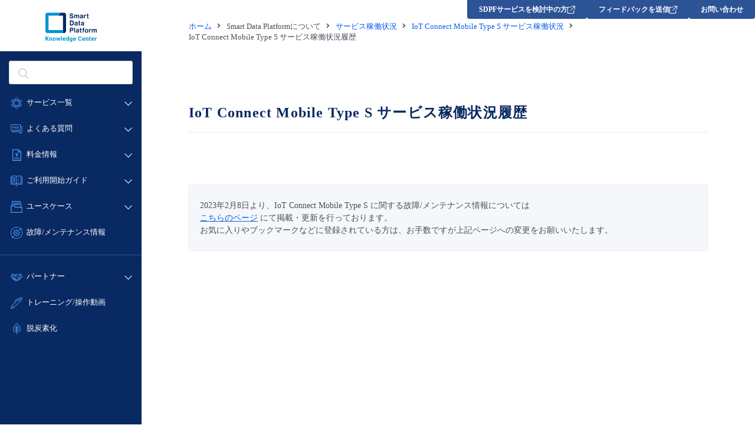

--- FILE ---
content_type: image/svg+xml
request_url: https://kc-sdpf-lab3.gcv-cloud.com/wp-content/themes/sdpf/images/m-icon8.svg
body_size: 2303
content:
<svg xmlns="http://www.w3.org/2000/svg" width="20.2" height="20.199" viewBox="0 0 20.2 20.199">
  <g id="m-icon8" transform="translate(0.101 0.101)">
    <g id="グループ_1275" data-name="グループ 1275">
      <path id="パス_887" data-name="パス 887" d="M12.444,4.807a.36.36,0,0,0-.509-.509L1.711,14.522a.36.36,0,0,0-.087.142l-1.6,4.863a.36.36,0,0,0,.454.454l4.863-1.6a.36.36,0,0,0,.142-.087L18.6,5.168a.36.36,0,0,0,0-.509l-.427-.427,1.556-1.556a.931.931,0,0,0,0-1.317L18.641.272a.933.933,0,0,0-1.318,0L15.768,1.828,15.34,1.4a.37.37,0,0,0-.509,0L13.356,2.877a.36.36,0,0,0,.509.509l1.221-1.221,2.749,2.749L16.189,6.561,12.872,3.244a3.256,3.256,0,0,0-1.265-.524h0a1.776,1.776,0,0,0-1.265.524L5.908,7.678a.36.36,0,1,0,.509.509L8.355,6.248l2.5-2.5a1.062,1.062,0,0,1,.756-.313h0a1.063,1.063,0,0,1,.756.313L15.68,7.069,5.348,17.4,2.6,14.652ZM17.832.781a.213.213,0,0,1,.3,0l1.087,1.087a.212.212,0,0,1,0,.3L17.663,3.723,16.276,2.337ZM2.186,15.256l2.558,2.558L.926,19.074Z" transform="translate(-0.001 0)" fill="#4d98ed"/>
      <path id="パス_887_-_アウトライン" data-name="パス 887 - アウトライン" d="M17.983-.1a1.025,1.025,0,0,1,.729.3L19.8,1.288a1.031,1.031,0,0,1,0,1.459L18.313,4.232l.356.356a.46.46,0,0,1,0,.65L5.548,18.36a.461.461,0,0,1-.181.111L.5,20.076A.46.46,0,0,1-.076,19.5l1.6-4.863a.463.463,0,0,1,.112-.181L11.864,4.227a.46.46,0,1,1,.65.65L2.74,14.652,5.348,17.26,15.538,7.069,12.292,3.823a.969.969,0,0,0-1.37,0L6.488,8.257a.46.46,0,1,1-.65-.65l4.434-4.434a1.876,1.876,0,0,1,1.335-.553,3.292,3.292,0,0,1,1.32.541l.015.013,3.246,3.246,1.506-1.506L15.086,2.306l-1.15,1.151a.46.46,0,1,1-.65-.65L14.761,1.33a.47.47,0,0,1,.65,0l.356.356L17.253.2A1.025,1.025,0,0,1,17.983-.1ZM.36,19.9a.259.259,0,0,0,.081-.013l4.863-1.6a.26.26,0,0,0,.1-.063L18.528,5.1a.26.26,0,0,0,0-.367l-.5-.5,1.627-1.627a.831.831,0,0,0,0-1.176L18.571.343a.833.833,0,0,0-1.176,0L15.768,1.97l-.5-.5a.27.27,0,0,0-.367,0L13.427,2.947a.26.26,0,1,0,.367.367l1.292-1.292,2.891,2.891L16.189,6.7l-3.38-3.38a3.111,3.111,0,0,0-1.2-.5,1.677,1.677,0,0,0-1.194.495L5.979,7.749a.26.26,0,1,0,.367.367l4.434-4.434a1.169,1.169,0,0,1,1.653,0l3.387,3.387L5.348,17.542,2.457,14.652l9.916-9.916a.26.26,0,1,0-.367-.367L1.782,14.593a.262.262,0,0,0-.063.1l-1.6,4.862A.26.26,0,0,0,.36,19.9ZM17.982.619A.311.311,0,0,1,18.2.71L19.29,1.8a.312.312,0,0,1,0,.441L17.663,3.865,16.135,2.337,17.762.71A.309.309,0,0,1,17.982.619Zm-.32,2.963L19.148,2.1a.112.112,0,0,0,0-.159L18.062.851a.115.115,0,0,0-.159,0L16.418,2.337ZM2.142,15.071l2.787,2.787L.768,19.231Zm2.416,2.7L2.23,15.442,1.083,18.917Z" transform="translate(-0.001 0)" fill="#4d98ed"/>
    </g>
  </g>
</svg>


--- FILE ---
content_type: image/svg+xml
request_url: https://kc-sdpf-lab3.gcv-cloud.com/wp-content/themes/sdpf/images/icon4.svg
body_size: 672
content:
<svg width="64" height="64" viewBox="0 0 64 64" fill="none" xmlns="http://www.w3.org/2000/svg">
<rect x="9.5" y="9.5" width="25" height="40" rx="2.5" stroke="#4ACEAE" stroke-width="3"/>
<path d="M38.5503 47.9854C41.2839 45.2517 45.7161 45.2517 48.4497 47.9854" stroke="#279AF4" stroke-width="4"/>
<path d="M33.6005 43.0355C39.0678 37.5681 47.9322 37.5681 53.3995 43.0355" stroke="#279AF4" stroke-width="4"/>
<path d="M28.6508 38.0858C36.8518 29.8848 50.1482 29.8848 58.3492 38.0858" stroke="#279AF4" stroke-width="4"/>
<circle cx="43.5" cy="52.9351" r="2" transform="rotate(45 43.5 52.9351)" fill="#279AF4"/>
<path fill-rule="evenodd" clip-rule="evenodd" d="M36 38.7969V43.5662C35.6595 43.8394 35.3305 44.1339 35.0147 44.4497L32.1863 41.6213C33.3413 40.4664 34.6288 39.5249 36 38.7969ZM36 31.1868V35.4725C33.8443 36.3976 31.825 37.7401 30.065 39.5001L27.2366 36.6716C29.7917 34.1165 32.7985 32.2882 36 31.1868Z" fill="#0B5DE9"/>
<rect x="18" y="43" width="8" height="3" rx="1.5" fill="#4ACEAE"/>
</svg>
